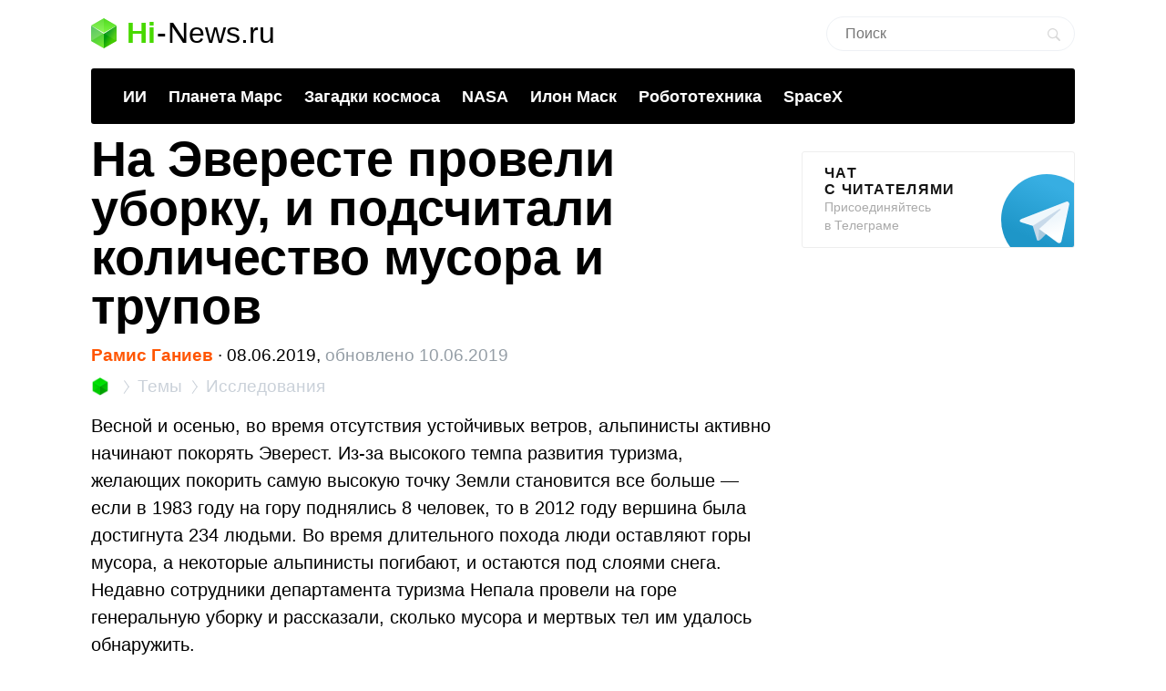

--- FILE ---
content_type: text/html; charset=utf-8
request_url: https://www.google.com/recaptcha/api2/aframe
body_size: 269
content:
<!DOCTYPE HTML><html><head><meta http-equiv="content-type" content="text/html; charset=UTF-8"></head><body><script nonce="mWwxPqbu8iWjOBSLQAwS2Q">/** Anti-fraud and anti-abuse applications only. See google.com/recaptcha */ try{var clients={'sodar':'https://pagead2.googlesyndication.com/pagead/sodar?'};window.addEventListener("message",function(a){try{if(a.source===window.parent){var b=JSON.parse(a.data);var c=clients[b['id']];if(c){var d=document.createElement('img');d.src=c+b['params']+'&rc='+(localStorage.getItem("rc::a")?sessionStorage.getItem("rc::b"):"");window.document.body.appendChild(d);sessionStorage.setItem("rc::e",parseInt(sessionStorage.getItem("rc::e")||0)+1);localStorage.setItem("rc::h",'1769453907132');}}}catch(b){}});window.parent.postMessage("_grecaptcha_ready", "*");}catch(b){}</script></body></html>